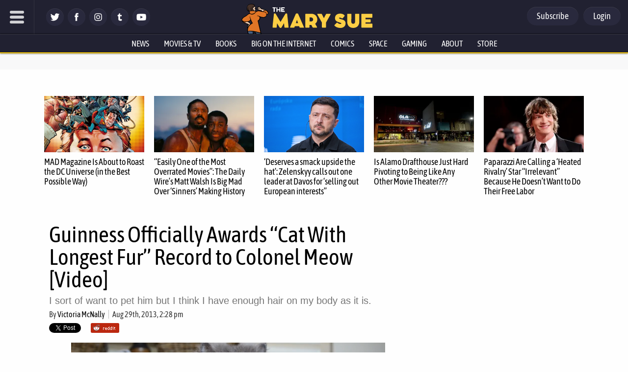

--- FILE ---
content_type: text/css
request_url: https://www.themarysue.com/wp-content/plugins/gamurs-wordpress-blocks/build/term-chips/style-index.css?ver=0.1.1
body_size: 2099
content:
body{--wp--custom--custom--article-tile--category--gap:var(--wp--custom--spacing--sm)}.wp-block-gamurs-term-chips{display:flex;flex-wrap:wrap;gap:var(--wp--custom--custom--article-tile--category--gap)}.wp-block-gamurs-term-chips>:not(.section-label){display:none}@media(min-width:1249px){.wp-block-gamurs-term-chips>:not(.section-label).show-desktop,.wp-block-gamurs-term-chips>:not(.section-label).show-desktop *,.wp-block-gamurs-term-chips>:not(.section-label).show-desktop+object,.wp-block-gamurs-term-chips>:not(.section-label).show-desktop+object *{display:inline}}@media(min-width:992px)and (max-width:1248px){.wp-block-gamurs-term-chips>:not(.section-label).show-laptop,.wp-block-gamurs-term-chips>:not(.section-label).show-laptop *,.wp-block-gamurs-term-chips>:not(.section-label).show-laptop+object,.wp-block-gamurs-term-chips>:not(.section-label).show-laptop+object *{display:inline}}@media(max-width:991px){.wp-block-gamurs-term-chips>:not(.section-label).show-mobile,.wp-block-gamurs-term-chips>:not(.section-label).show-mobile *,.wp-block-gamurs-term-chips>:not(.section-label).show-mobile+object,.wp-block-gamurs-term-chips>:not(.section-label).show-mobile+object *{display:inline}}@media(min-width:1249px){.wp-block-gamurs-term-chips.desktop\:color-minimal.chip-style-fill .wp-block-gamurs-term-chips__chip{background:var(--wp--custom--chip--primary--enabled--color-bg--minimal);color:var(--wp--custom--chip--primary--enabled--color-fg--minimal)}.wp-block-gamurs-term-chips.desktop\:color-minimal.chip-style-fill .wp-block-gamurs-term-chips__chip:hover{background:var(--wp--custom--chip--primary--hover--color-bg--minimal);color:var(--wp--custom--chip--primary--hover--color-fg--minimal)}.wp-block-gamurs-term-chips.desktop\:color-minimal.chip-style-fill .wp-block-gamurs-term-chips__chip:active{background:var(--wp--custom--chip--primary--selected--color-bg--minimal);color:var(--wp--custom--chip--primary--selected--color-fg--minimal)}.wp-block-gamurs-term-chips.desktop\:color-minimal.chip-style-outline .wp-block-gamurs-term-chips__chip{border:calc(1px*var(--wp--custom--chip--secondary--enabled--container-border--minimal--width)) var(--wp--custom--chip--secondary--enabled--container-border--minimal--style) var(--wp--custom--chip--secondary--enabled--container-border--minimal--color);color:var(--wp--custom--chip--secondary--enabled--color-fg--minimal)}.wp-block-gamurs-term-chips.desktop\:color-minimal.chip-style-outline .wp-block-gamurs-term-chips__chip:hover{border:calc(1px*var(--wp--custom--chip--secondary--hover--container-border--minimal--width)) var(--wp--custom--chip--secondary--hover--container-border--minimal--style) var(--wp--custom--chip--secondary--hover--container-border--minimal--color);color:var(--wp--custom--chip--secondary--hover--color-fg--minimal)}.wp-block-gamurs-term-chips.desktop\:color-minimal.chip-style-outline .wp-block-gamurs-term-chips__chip:active{border:calc(1px*var(--wp--custom--chip--secondary--selected--container-border--minimal--width)) var(--wp--custom--chip--secondary--selected--container-border--minimal--style) var(--wp--custom--chip--secondary--selected--container-border--minimal--color);color:var(--wp--custom--chip--secondary--selected--color-fg--minimal)}.wp-block-gamurs-term-chips.desktop\:color-minimal.chip-style-text .wp-block-gamurs-term-chips__chip{color:var(--wp--custom--chip--tertiary--enabled--color-fg--minimal)}.wp-block-gamurs-term-chips.desktop\:color-minimal.chip-style-text .wp-block-gamurs-term-chips__chip:hover{color:var(--wp--custom--chip--tertiary--hover--color-fg--minimal)}.wp-block-gamurs-term-chips.desktop\:color-minimal.chip-style-text .wp-block-gamurs-term-chips__chip:active{color:var(--wp--custom--chip--tertiary--selected--color-fg--minimal)}.wp-block-gamurs-term-chips.desktop\:color-subtle.chip-style-fill .wp-block-gamurs-term-chips__chip{background:var(--wp--custom--chip--primary--enabled--color-bg--subtle);color:var(--wp--custom--chip--primary--enabled--color-fg--subtle)}.wp-block-gamurs-term-chips.desktop\:color-subtle.chip-style-fill .wp-block-gamurs-term-chips__chip:hover{background:var(--wp--custom--chip--primary--hover--color-bg--subtle);color:var(--wp--custom--chip--primary--hover--color-fg--subtle)}.wp-block-gamurs-term-chips.desktop\:color-subtle.chip-style-fill .wp-block-gamurs-term-chips__chip:active{background:var(--wp--custom--chip--primary--selected--color-bg--subtle);color:var(--wp--custom--chip--primary--selected--color-fg--subtle)}.wp-block-gamurs-term-chips.desktop\:color-subtle.chip-style-outline .wp-block-gamurs-term-chips__chip{border:calc(1px*var(--wp--custom--chip--secondary--enabled--container-border--subtle--width)) var(--wp--custom--chip--secondary--enabled--container-border--subtle--style) var(--wp--custom--chip--secondary--enabled--container-border--subtle--color);color:var(--wp--custom--chip--secondary--enabled--color-fg--subtle)}.wp-block-gamurs-term-chips.desktop\:color-subtle.chip-style-outline .wp-block-gamurs-term-chips__chip:hover{border:calc(1px*var(--wp--custom--chip--secondary--hover--container-border--subtle--width)) var(--wp--custom--chip--secondary--hover--container-border--subtle--style) var(--wp--custom--chip--secondary--hover--container-border--subtle--color);color:var(--wp--custom--chip--secondary--hover--color-fg--subtle)}.wp-block-gamurs-term-chips.desktop\:color-subtle.chip-style-outline .wp-block-gamurs-term-chips__chip:active{border:calc(1px*var(--wp--custom--chip--secondary--selected--container-border--subtle--width)) var(--wp--custom--chip--secondary--selected--container-border--subtle--style) var(--wp--custom--chip--secondary--selected--container-border--subtle--color);color:var(--wp--custom--chip--secondary--selected--color-fg--subtle)}.wp-block-gamurs-term-chips.desktop\:color-subtle.chip-style-text .wp-block-gamurs-term-chips__chip{color:var(--wp--custom--chip--tertiary--enabled--color-fg--subtle)}.wp-block-gamurs-term-chips.desktop\:color-subtle.chip-style-text .wp-block-gamurs-term-chips__chip:hover{color:var(--wp--custom--chip--tertiary--hover--color-fg--subtle)}.wp-block-gamurs-term-chips.desktop\:color-subtle.chip-style-text .wp-block-gamurs-term-chips__chip:active{color:var(--wp--custom--chip--tertiary--selected--color-fg--subtle)}.wp-block-gamurs-term-chips.desktop\:color-bold.chip-style-fill .wp-block-gamurs-term-chips__chip{background:var(--wp--custom--chip--primary--enabled--color-bg--bold);color:var(--wp--custom--chip--primary--enabled--color-fg--bold)}.wp-block-gamurs-term-chips.desktop\:color-bold.chip-style-fill .wp-block-gamurs-term-chips__chip:hover{background:var(--wp--custom--chip--primary--hover--color-bg--bold);color:var(--wp--custom--chip--primary--hover--color-fg--bold)}.wp-block-gamurs-term-chips.desktop\:color-bold.chip-style-fill .wp-block-gamurs-term-chips__chip:active{background:var(--wp--custom--chip--primary--selected--color-bg--bold);color:var(--wp--custom--chip--primary--selected--color-fg--bold)}.wp-block-gamurs-term-chips.desktop\:color-bold.chip-style-outline .wp-block-gamurs-term-chips__chip{border:calc(1px*var(--wp--custom--chip--secondary--enabled--container-border--bold--width)) var(--wp--custom--chip--secondary--enabled--container-border--bold--style) var(--wp--custom--chip--secondary--enabled--container-border--bold--color);color:var(--wp--custom--chip--secondary--enabled--color-fg--bold)}.wp-block-gamurs-term-chips.desktop\:color-bold.chip-style-outline .wp-block-gamurs-term-chips__chip:hover{border:calc(1px*var(--wp--custom--chip--secondary--hover--container-border--bold--width)) var(--wp--custom--chip--secondary--hover--container-border--bold--style) var(--wp--custom--chip--secondary--hover--container-border--bold--color);color:var(--wp--custom--chip--secondary--hover--color-fg--bold)}.wp-block-gamurs-term-chips.desktop\:color-bold.chip-style-outline .wp-block-gamurs-term-chips__chip:active{border:calc(1px*var(--wp--custom--chip--secondary--selected--container-border--bold--width)) var(--wp--custom--chip--secondary--selected--container-border--bold--style) var(--wp--custom--chip--secondary--selected--container-border--bold--color);color:var(--wp--custom--chip--secondary--selected--color-fg--bold)}.wp-block-gamurs-term-chips.desktop\:color-bold.chip-style-text .wp-block-gamurs-term-chips__chip{color:var(--wp--custom--chip--tertiary--enabled--color-fg--bold)}.wp-block-gamurs-term-chips.desktop\:color-bold.chip-style-text .wp-block-gamurs-term-chips__chip:hover{color:var(--wp--custom--chip--tertiary--hover--color-fg--bold)}.wp-block-gamurs-term-chips.desktop\:color-bold.chip-style-text .wp-block-gamurs-term-chips__chip:active{color:var(--wp--custom--chip--tertiary--selected--color-fg--bold)}.wp-block-gamurs-term-chips.desktop\:color-strong.chip-style-fill .wp-block-gamurs-term-chips__chip{background:var(--wp--custom--chip--primary--enabled--color-bg--strong);color:var(--wp--custom--chip--primary--enabled--color-fg--strong)}.wp-block-gamurs-term-chips.desktop\:color-strong.chip-style-fill .wp-block-gamurs-term-chips__chip:hover{background:var(--wp--custom--chip--primary--hover--color-bg--strong);color:var(--wp--custom--chip--primary--hover--color-fg--strong)}.wp-block-gamurs-term-chips.desktop\:color-strong.chip-style-fill .wp-block-gamurs-term-chips__chip:active{background:var(--wp--custom--chip--primary--selected--color-bg--strong);color:var(--wp--custom--chip--primary--selected--color-fg--strong)}.wp-block-gamurs-term-chips.desktop\:color-strong.chip-style-outline .wp-block-gamurs-term-chips__chip{border:calc(1px*var(--wp--custom--chip--secondary--enabled--container-border--strong--width)) var(--wp--custom--chip--secondary--enabled--container-border--strong--style) var(--wp--custom--chip--secondary--enabled--container-border--strong--color);color:var(--wp--custom--chip--secondary--enabled--color-fg--strong)}.wp-block-gamurs-term-chips.desktop\:color-strong.chip-style-outline .wp-block-gamurs-term-chips__chip:hover{border:calc(1px*var(--wp--custom--chip--secondary--hover--container-border--strong--width)) var(--wp--custom--chip--secondary--hover--container-border--strong--style) var(--wp--custom--chip--secondary--hover--container-border--strong--color);color:var(--wp--custom--chip--secondary--hover--color-fg--strong)}.wp-block-gamurs-term-chips.desktop\:color-strong.chip-style-outline .wp-block-gamurs-term-chips__chip:active{border:calc(1px*var(--wp--custom--chip--secondary--selected--container-border--strong--width)) var(--wp--custom--chip--secondary--selected--container-border--strong--style) var(--wp--custom--chip--secondary--selected--container-border--strong--color);color:var(--wp--custom--chip--secondary--selected--color-fg--strong)}.wp-block-gamurs-term-chips.desktop\:color-strong.chip-style-text .wp-block-gamurs-term-chips__chip{color:var(--wp--custom--chip--tertiary--enabled--color-fg--strong)}.wp-block-gamurs-term-chips.desktop\:color-strong.chip-style-text .wp-block-gamurs-term-chips__chip:hover{color:var(--wp--custom--chip--tertiary--hover--color-fg--strong)}.wp-block-gamurs-term-chips.desktop\:color-strong.chip-style-text .wp-block-gamurs-term-chips__chip:active{color:var(--wp--custom--chip--tertiary--selected--color-fg--strong)}.wp-block-gamurs-term-chips.desktop\:color-sponsored.chip-style-fill .wp-block-gamurs-term-chips__chip{background:var(--wp--custom--chip--primary--enabled--color-bg--sponsored);color:var(--wp--custom--chip--primary--enabled--color-fg--sponsored)}.wp-block-gamurs-term-chips.desktop\:color-sponsored.chip-style-fill .wp-block-gamurs-term-chips__chip:hover{background:var(--wp--custom--chip--primary--hover--color-bg--sponsored);color:var(--wp--custom--chip--primary--hover--color-fg--sponsored)}.wp-block-gamurs-term-chips.desktop\:color-sponsored.chip-style-fill .wp-block-gamurs-term-chips__chip:active{background:var(--wp--custom--chip--primary--selected--color-bg--sponsored);color:var(--wp--custom--chip--primary--selected--color-fg--sponsored)}.wp-block-gamurs-term-chips.desktop\:color-sponsored.chip-style-outline .wp-block-gamurs-term-chips__chip{border:calc(1px*var(--wp--custom--chip--secondary--enabled--container-border--sponsored--width)) var(--wp--custom--chip--secondary--enabled--container-border--sponsored--style) var(--wp--custom--chip--secondary--enabled--container-border--sponsored--color);color:var(--wp--custom--chip--secondary--enabled--color-fg--sponsored)}.wp-block-gamurs-term-chips.desktop\:color-sponsored.chip-style-outline .wp-block-gamurs-term-chips__chip:hover{border:calc(1px*var(--wp--custom--chip--secondary--hover--container-border--sponsored--width)) var(--wp--custom--chip--secondary--hover--container-border--sponsored--style) var(--wp--custom--chip--secondary--hover--container-border--sponsored--color);color:var(--wp--custom--chip--secondary--hover--color-fg--sponsored)}.wp-block-gamurs-term-chips.desktop\:color-sponsored.chip-style-outline .wp-block-gamurs-term-chips__chip:active{border:calc(1px*var(--wp--custom--chip--secondary--selected--container-border--sponsored--width)) var(--wp--custom--chip--secondary--selected--container-border--sponsored--style) var(--wp--custom--chip--secondary--selected--container-border--sponsored--color);color:var(--wp--custom--chip--secondary--selected--color-fg--sponsored)}.wp-block-gamurs-term-chips.desktop\:color-sponsored.chip-style-text .wp-block-gamurs-term-chips__chip{color:var(--wp--custom--chip--tertiary--enabled--color-fg--sponsored)}.wp-block-gamurs-term-chips.desktop\:color-sponsored.chip-style-text .wp-block-gamurs-term-chips__chip:hover{color:var(--wp--custom--chip--tertiary--hover--color-fg--sponsored)}.wp-block-gamurs-term-chips.desktop\:color-sponsored.chip-style-text .wp-block-gamurs-term-chips__chip:active{color:var(--wp--custom--chip--tertiary--selected--color-fg--sponsored)}}@media(min-width:992px)and (max-width:1248px){.wp-block-gamurs-term-chips.laptop\:color-minimal.chip-style-fill .wp-block-gamurs-term-chips__chip{background:var(--wp--custom--chip--primary--enabled--color-bg--minimal);color:var(--wp--custom--chip--primary--enabled--color-fg--minimal)}.wp-block-gamurs-term-chips.laptop\:color-minimal.chip-style-fill .wp-block-gamurs-term-chips__chip:hover{background:var(--wp--custom--chip--primary--hover--color-bg--minimal);color:var(--wp--custom--chip--primary--hover--color-fg--minimal)}.wp-block-gamurs-term-chips.laptop\:color-minimal.chip-style-fill .wp-block-gamurs-term-chips__chip:active{background:var(--wp--custom--chip--primary--selected--color-bg--minimal);color:var(--wp--custom--chip--primary--selected--color-fg--minimal)}.wp-block-gamurs-term-chips.laptop\:color-minimal.chip-style-outline .wp-block-gamurs-term-chips__chip{border:calc(1px*var(--wp--custom--chip--secondary--enabled--container-border--minimal--width)) var(--wp--custom--chip--secondary--enabled--container-border--minimal--style) var(--wp--custom--chip--secondary--enabled--container-border--minimal--color);color:var(--wp--custom--chip--secondary--enabled--color-fg--minimal)}.wp-block-gamurs-term-chips.laptop\:color-minimal.chip-style-outline .wp-block-gamurs-term-chips__chip:hover{border:calc(1px*var(--wp--custom--chip--secondary--hover--container-border--minimal--width)) var(--wp--custom--chip--secondary--hover--container-border--minimal--style) var(--wp--custom--chip--secondary--hover--container-border--minimal--color);color:var(--wp--custom--chip--secondary--hover--color-fg--minimal)}.wp-block-gamurs-term-chips.laptop\:color-minimal.chip-style-outline .wp-block-gamurs-term-chips__chip:active{border:calc(1px*var(--wp--custom--chip--secondary--selected--container-border--minimal--width)) var(--wp--custom--chip--secondary--selected--container-border--minimal--style) var(--wp--custom--chip--secondary--selected--container-border--minimal--color);color:var(--wp--custom--chip--secondary--selected--color-fg--minimal)}.wp-block-gamurs-term-chips.laptop\:color-minimal.chip-style-text .wp-block-gamurs-term-chips__chip{color:var(--wp--custom--chip--tertiary--enabled--color-fg--minimal)}.wp-block-gamurs-term-chips.laptop\:color-minimal.chip-style-text .wp-block-gamurs-term-chips__chip:hover{color:var(--wp--custom--chip--tertiary--hover--color-fg--minimal)}.wp-block-gamurs-term-chips.laptop\:color-minimal.chip-style-text .wp-block-gamurs-term-chips__chip:active{color:var(--wp--custom--chip--tertiary--selected--color-fg--minimal)}.wp-block-gamurs-term-chips.laptop\:color-subtle.chip-style-fill .wp-block-gamurs-term-chips__chip{background:var(--wp--custom--chip--primary--enabled--color-bg--subtle);color:var(--wp--custom--chip--primary--enabled--color-fg--subtle)}.wp-block-gamurs-term-chips.laptop\:color-subtle.chip-style-fill .wp-block-gamurs-term-chips__chip:hover{background:var(--wp--custom--chip--primary--hover--color-bg--subtle);color:var(--wp--custom--chip--primary--hover--color-fg--subtle)}.wp-block-gamurs-term-chips.laptop\:color-subtle.chip-style-fill .wp-block-gamurs-term-chips__chip:active{background:var(--wp--custom--chip--primary--selected--color-bg--subtle);color:var(--wp--custom--chip--primary--selected--color-fg--subtle)}.wp-block-gamurs-term-chips.laptop\:color-subtle.chip-style-outline .wp-block-gamurs-term-chips__chip{border:calc(1px*var(--wp--custom--chip--secondary--enabled--container-border--subtle--width)) var(--wp--custom--chip--secondary--enabled--container-border--subtle--style) var(--wp--custom--chip--secondary--enabled--container-border--subtle--color);color:var(--wp--custom--chip--secondary--enabled--color-fg--subtle)}.wp-block-gamurs-term-chips.laptop\:color-subtle.chip-style-outline .wp-block-gamurs-term-chips__chip:hover{border:calc(1px*var(--wp--custom--chip--secondary--hover--container-border--subtle--width)) var(--wp--custom--chip--secondary--hover--container-border--subtle--style) var(--wp--custom--chip--secondary--hover--container-border--subtle--color);color:var(--wp--custom--chip--secondary--hover--color-fg--subtle)}.wp-block-gamurs-term-chips.laptop\:color-subtle.chip-style-outline .wp-block-gamurs-term-chips__chip:active{border:calc(1px*var(--wp--custom--chip--secondary--selected--container-border--subtle--width)) var(--wp--custom--chip--secondary--selected--container-border--subtle--style) var(--wp--custom--chip--secondary--selected--container-border--subtle--color);color:var(--wp--custom--chip--secondary--selected--color-fg--subtle)}.wp-block-gamurs-term-chips.laptop\:color-subtle.chip-style-text .wp-block-gamurs-term-chips__chip{color:var(--wp--custom--chip--tertiary--enabled--color-fg--subtle)}.wp-block-gamurs-term-chips.laptop\:color-subtle.chip-style-text .wp-block-gamurs-term-chips__chip:hover{color:var(--wp--custom--chip--tertiary--hover--color-fg--subtle)}.wp-block-gamurs-term-chips.laptop\:color-subtle.chip-style-text .wp-block-gamurs-term-chips__chip:active{color:var(--wp--custom--chip--tertiary--selected--color-fg--subtle)}.wp-block-gamurs-term-chips.laptop\:color-bold.chip-style-fill .wp-block-gamurs-term-chips__chip{background:var(--wp--custom--chip--primary--enabled--color-bg--bold);color:var(--wp--custom--chip--primary--enabled--color-fg--bold)}.wp-block-gamurs-term-chips.laptop\:color-bold.chip-style-fill .wp-block-gamurs-term-chips__chip:hover{background:var(--wp--custom--chip--primary--hover--color-bg--bold);color:var(--wp--custom--chip--primary--hover--color-fg--bold)}.wp-block-gamurs-term-chips.laptop\:color-bold.chip-style-fill .wp-block-gamurs-term-chips__chip:active{background:var(--wp--custom--chip--primary--selected--color-bg--bold);color:var(--wp--custom--chip--primary--selected--color-fg--bold)}.wp-block-gamurs-term-chips.laptop\:color-bold.chip-style-outline .wp-block-gamurs-term-chips__chip{border:calc(1px*var(--wp--custom--chip--secondary--enabled--container-border--bold--width)) var(--wp--custom--chip--secondary--enabled--container-border--bold--style) var(--wp--custom--chip--secondary--enabled--container-border--bold--color);color:var(--wp--custom--chip--secondary--enabled--color-fg--bold)}.wp-block-gamurs-term-chips.laptop\:color-bold.chip-style-outline .wp-block-gamurs-term-chips__chip:hover{border:calc(1px*var(--wp--custom--chip--secondary--hover--container-border--bold--width)) var(--wp--custom--chip--secondary--hover--container-border--bold--style) var(--wp--custom--chip--secondary--hover--container-border--bold--color);color:var(--wp--custom--chip--secondary--hover--color-fg--bold)}.wp-block-gamurs-term-chips.laptop\:color-bold.chip-style-outline .wp-block-gamurs-term-chips__chip:active{border:calc(1px*var(--wp--custom--chip--secondary--selected--container-border--bold--width)) var(--wp--custom--chip--secondary--selected--container-border--bold--style) var(--wp--custom--chip--secondary--selected--container-border--bold--color);color:var(--wp--custom--chip--secondary--selected--color-fg--bold)}.wp-block-gamurs-term-chips.laptop\:color-bold.chip-style-text .wp-block-gamurs-term-chips__chip{color:var(--wp--custom--chip--tertiary--enabled--color-fg--bold)}.wp-block-gamurs-term-chips.laptop\:color-bold.chip-style-text .wp-block-gamurs-term-chips__chip:hover{color:var(--wp--custom--chip--tertiary--hover--color-fg--bold)}.wp-block-gamurs-term-chips.laptop\:color-bold.chip-style-text .wp-block-gamurs-term-chips__chip:active{color:var(--wp--custom--chip--tertiary--selected--color-fg--bold)}.wp-block-gamurs-term-chips.laptop\:color-strong.chip-style-fill .wp-block-gamurs-term-chips__chip{background:var(--wp--custom--chip--primary--enabled--color-bg--strong);color:var(--wp--custom--chip--primary--enabled--color-fg--strong)}.wp-block-gamurs-term-chips.laptop\:color-strong.chip-style-fill .wp-block-gamurs-term-chips__chip:hover{background:var(--wp--custom--chip--primary--hover--color-bg--strong);color:var(--wp--custom--chip--primary--hover--color-fg--strong)}.wp-block-gamurs-term-chips.laptop\:color-strong.chip-style-fill .wp-block-gamurs-term-chips__chip:active{background:var(--wp--custom--chip--primary--selected--color-bg--strong);color:var(--wp--custom--chip--primary--selected--color-fg--strong)}.wp-block-gamurs-term-chips.laptop\:color-strong.chip-style-outline .wp-block-gamurs-term-chips__chip{border:calc(1px*var(--wp--custom--chip--secondary--enabled--container-border--strong--width)) var(--wp--custom--chip--secondary--enabled--container-border--strong--style) var(--wp--custom--chip--secondary--enabled--container-border--strong--color);color:var(--wp--custom--chip--secondary--enabled--color-fg--strong)}.wp-block-gamurs-term-chips.laptop\:color-strong.chip-style-outline .wp-block-gamurs-term-chips__chip:hover{border:calc(1px*var(--wp--custom--chip--secondary--hover--container-border--strong--width)) var(--wp--custom--chip--secondary--hover--container-border--strong--style) var(--wp--custom--chip--secondary--hover--container-border--strong--color);color:var(--wp--custom--chip--secondary--hover--color-fg--strong)}.wp-block-gamurs-term-chips.laptop\:color-strong.chip-style-outline .wp-block-gamurs-term-chips__chip:active{border:calc(1px*var(--wp--custom--chip--secondary--selected--container-border--strong--width)) var(--wp--custom--chip--secondary--selected--container-border--strong--style) var(--wp--custom--chip--secondary--selected--container-border--strong--color);color:var(--wp--custom--chip--secondary--selected--color-fg--strong)}.wp-block-gamurs-term-chips.laptop\:color-strong.chip-style-text .wp-block-gamurs-term-chips__chip{color:var(--wp--custom--chip--tertiary--enabled--color-fg--strong)}.wp-block-gamurs-term-chips.laptop\:color-strong.chip-style-text .wp-block-gamurs-term-chips__chip:hover{color:var(--wp--custom--chip--tertiary--hover--color-fg--strong)}.wp-block-gamurs-term-chips.laptop\:color-strong.chip-style-text .wp-block-gamurs-term-chips__chip:active{color:var(--wp--custom--chip--tertiary--selected--color-fg--strong)}.wp-block-gamurs-term-chips.laptop\:color-sponsored.chip-style-fill .wp-block-gamurs-term-chips__chip{background:var(--wp--custom--chip--primary--enabled--color-bg--sponsored);color:var(--wp--custom--chip--primary--enabled--color-fg--sponsored)}.wp-block-gamurs-term-chips.laptop\:color-sponsored.chip-style-fill .wp-block-gamurs-term-chips__chip:hover{background:var(--wp--custom--chip--primary--hover--color-bg--sponsored);color:var(--wp--custom--chip--primary--hover--color-fg--sponsored)}.wp-block-gamurs-term-chips.laptop\:color-sponsored.chip-style-fill .wp-block-gamurs-term-chips__chip:active{background:var(--wp--custom--chip--primary--selected--color-bg--sponsored);color:var(--wp--custom--chip--primary--selected--color-fg--sponsored)}.wp-block-gamurs-term-chips.laptop\:color-sponsored.chip-style-outline .wp-block-gamurs-term-chips__chip{border:calc(1px*var(--wp--custom--chip--secondary--enabled--container-border--sponsored--width)) var(--wp--custom--chip--secondary--enabled--container-border--sponsored--style) var(--wp--custom--chip--secondary--enabled--container-border--sponsored--color);color:var(--wp--custom--chip--secondary--enabled--color-fg--sponsored)}.wp-block-gamurs-term-chips.laptop\:color-sponsored.chip-style-outline .wp-block-gamurs-term-chips__chip:hover{border:calc(1px*var(--wp--custom--chip--secondary--hover--container-border--sponsored--width)) var(--wp--custom--chip--secondary--hover--container-border--sponsored--style) var(--wp--custom--chip--secondary--hover--container-border--sponsored--color);color:var(--wp--custom--chip--secondary--hover--color-fg--sponsored)}.wp-block-gamurs-term-chips.laptop\:color-sponsored.chip-style-outline .wp-block-gamurs-term-chips__chip:active{border:calc(1px*var(--wp--custom--chip--secondary--selected--container-border--sponsored--width)) var(--wp--custom--chip--secondary--selected--container-border--sponsored--style) var(--wp--custom--chip--secondary--selected--container-border--sponsored--color);color:var(--wp--custom--chip--secondary--selected--color-fg--sponsored)}.wp-block-gamurs-term-chips.laptop\:color-sponsored.chip-style-text .wp-block-gamurs-term-chips__chip{color:var(--wp--custom--chip--tertiary--enabled--color-fg--sponsored)}.wp-block-gamurs-term-chips.laptop\:color-sponsored.chip-style-text .wp-block-gamurs-term-chips__chip:hover{color:var(--wp--custom--chip--tertiary--hover--color-fg--sponsored)}.wp-block-gamurs-term-chips.laptop\:color-sponsored.chip-style-text .wp-block-gamurs-term-chips__chip:active{color:var(--wp--custom--chip--tertiary--selected--color-fg--sponsored)}}@media(max-width:991px){.wp-block-gamurs-term-chips.mobile\:color-minimal.chip-style-fill .wp-block-gamurs-term-chips__chip{background:var(--wp--custom--chip--primary--enabled--color-bg--minimal);color:var(--wp--custom--chip--primary--enabled--color-fg--minimal)}.wp-block-gamurs-term-chips.mobile\:color-minimal.chip-style-fill .wp-block-gamurs-term-chips__chip:hover{background:var(--wp--custom--chip--primary--hover--color-bg--minimal);color:var(--wp--custom--chip--primary--hover--color-fg--minimal)}.wp-block-gamurs-term-chips.mobile\:color-minimal.chip-style-fill .wp-block-gamurs-term-chips__chip:active{background:var(--wp--custom--chip--primary--selected--color-bg--minimal);color:var(--wp--custom--chip--primary--selected--color-fg--minimal)}.wp-block-gamurs-term-chips.mobile\:color-minimal.chip-style-outline .wp-block-gamurs-term-chips__chip{border:calc(1px*var(--wp--custom--chip--secondary--enabled--container-border--minimal--width)) var(--wp--custom--chip--secondary--enabled--container-border--minimal--style) var(--wp--custom--chip--secondary--enabled--container-border--minimal--color);color:var(--wp--custom--chip--secondary--enabled--color-fg--minimal)}.wp-block-gamurs-term-chips.mobile\:color-minimal.chip-style-outline .wp-block-gamurs-term-chips__chip:hover{border:calc(1px*var(--wp--custom--chip--secondary--hover--container-border--minimal--width)) var(--wp--custom--chip--secondary--hover--container-border--minimal--style) var(--wp--custom--chip--secondary--hover--container-border--minimal--color);color:var(--wp--custom--chip--secondary--hover--color-fg--minimal)}.wp-block-gamurs-term-chips.mobile\:color-minimal.chip-style-outline .wp-block-gamurs-term-chips__chip:active{border:calc(1px*var(--wp--custom--chip--secondary--selected--container-border--minimal--width)) var(--wp--custom--chip--secondary--selected--container-border--minimal--style) var(--wp--custom--chip--secondary--selected--container-border--minimal--color);color:var(--wp--custom--chip--secondary--selected--color-fg--minimal)}.wp-block-gamurs-term-chips.mobile\:color-minimal.chip-style-text .wp-block-gamurs-term-chips__chip{color:var(--wp--custom--chip--tertiary--enabled--color-fg--minimal)}.wp-block-gamurs-term-chips.mobile\:color-minimal.chip-style-text .wp-block-gamurs-term-chips__chip:hover{color:var(--wp--custom--chip--tertiary--hover--color-fg--minimal)}.wp-block-gamurs-term-chips.mobile\:color-minimal.chip-style-text .wp-block-gamurs-term-chips__chip:active{color:var(--wp--custom--chip--tertiary--selected--color-fg--minimal)}.wp-block-gamurs-term-chips.mobile\:color-subtle.chip-style-fill .wp-block-gamurs-term-chips__chip{background:var(--wp--custom--chip--primary--enabled--color-bg--subtle);color:var(--wp--custom--chip--primary--enabled--color-fg--subtle)}.wp-block-gamurs-term-chips.mobile\:color-subtle.chip-style-fill .wp-block-gamurs-term-chips__chip:hover{background:var(--wp--custom--chip--primary--hover--color-bg--subtle);color:var(--wp--custom--chip--primary--hover--color-fg--subtle)}.wp-block-gamurs-term-chips.mobile\:color-subtle.chip-style-fill .wp-block-gamurs-term-chips__chip:active{background:var(--wp--custom--chip--primary--selected--color-bg--subtle);color:var(--wp--custom--chip--primary--selected--color-fg--subtle)}.wp-block-gamurs-term-chips.mobile\:color-subtle.chip-style-outline .wp-block-gamurs-term-chips__chip{border:calc(1px*var(--wp--custom--chip--secondary--enabled--container-border--subtle--width)) var(--wp--custom--chip--secondary--enabled--container-border--subtle--style) var(--wp--custom--chip--secondary--enabled--container-border--subtle--color);color:var(--wp--custom--chip--secondary--enabled--color-fg--subtle)}.wp-block-gamurs-term-chips.mobile\:color-subtle.chip-style-outline .wp-block-gamurs-term-chips__chip:hover{border:calc(1px*var(--wp--custom--chip--secondary--hover--container-border--subtle--width)) var(--wp--custom--chip--secondary--hover--container-border--subtle--style) var(--wp--custom--chip--secondary--hover--container-border--subtle--color);color:var(--wp--custom--chip--secondary--hover--color-fg--subtle)}.wp-block-gamurs-term-chips.mobile\:color-subtle.chip-style-outline .wp-block-gamurs-term-chips__chip:active{border:calc(1px*var(--wp--custom--chip--secondary--selected--container-border--subtle--width)) var(--wp--custom--chip--secondary--selected--container-border--subtle--style) var(--wp--custom--chip--secondary--selected--container-border--subtle--color);color:var(--wp--custom--chip--secondary--selected--color-fg--subtle)}.wp-block-gamurs-term-chips.mobile\:color-subtle.chip-style-text .wp-block-gamurs-term-chips__chip{color:var(--wp--custom--chip--tertiary--enabled--color-fg--subtle)}.wp-block-gamurs-term-chips.mobile\:color-subtle.chip-style-text .wp-block-gamurs-term-chips__chip:hover{color:var(--wp--custom--chip--tertiary--hover--color-fg--subtle)}.wp-block-gamurs-term-chips.mobile\:color-subtle.chip-style-text .wp-block-gamurs-term-chips__chip:active{color:var(--wp--custom--chip--tertiary--selected--color-fg--subtle)}.wp-block-gamurs-term-chips.mobile\:color-bold.chip-style-fill .wp-block-gamurs-term-chips__chip{background:var(--wp--custom--chip--primary--enabled--color-bg--bold);color:var(--wp--custom--chip--primary--enabled--color-fg--bold)}.wp-block-gamurs-term-chips.mobile\:color-bold.chip-style-fill .wp-block-gamurs-term-chips__chip:hover{background:var(--wp--custom--chip--primary--hover--color-bg--bold);color:var(--wp--custom--chip--primary--hover--color-fg--bold)}.wp-block-gamurs-term-chips.mobile\:color-bold.chip-style-fill .wp-block-gamurs-term-chips__chip:active{background:var(--wp--custom--chip--primary--selected--color-bg--bold);color:var(--wp--custom--chip--primary--selected--color-fg--bold)}.wp-block-gamurs-term-chips.mobile\:color-bold.chip-style-outline .wp-block-gamurs-term-chips__chip{border:calc(1px*var(--wp--custom--chip--secondary--enabled--container-border--bold--width)) var(--wp--custom--chip--secondary--enabled--container-border--bold--style) var(--wp--custom--chip--secondary--enabled--container-border--bold--color);color:var(--wp--custom--chip--secondary--enabled--color-fg--bold)}.wp-block-gamurs-term-chips.mobile\:color-bold.chip-style-outline .wp-block-gamurs-term-chips__chip:hover{border:calc(1px*var(--wp--custom--chip--secondary--hover--container-border--bold--width)) var(--wp--custom--chip--secondary--hover--container-border--bold--style) var(--wp--custom--chip--secondary--hover--container-border--bold--color);color:var(--wp--custom--chip--secondary--hover--color-fg--bold)}.wp-block-gamurs-term-chips.mobile\:color-bold.chip-style-outline .wp-block-gamurs-term-chips__chip:active{border:calc(1px*var(--wp--custom--chip--secondary--selected--container-border--bold--width)) var(--wp--custom--chip--secondary--selected--container-border--bold--style) var(--wp--custom--chip--secondary--selected--container-border--bold--color);color:var(--wp--custom--chip--secondary--selected--color-fg--bold)}.wp-block-gamurs-term-chips.mobile\:color-bold.chip-style-text .wp-block-gamurs-term-chips__chip{color:var(--wp--custom--chip--tertiary--enabled--color-fg--bold)}.wp-block-gamurs-term-chips.mobile\:color-bold.chip-style-text .wp-block-gamurs-term-chips__chip:hover{color:var(--wp--custom--chip--tertiary--hover--color-fg--bold)}.wp-block-gamurs-term-chips.mobile\:color-bold.chip-style-text .wp-block-gamurs-term-chips__chip:active{color:var(--wp--custom--chip--tertiary--selected--color-fg--bold)}.wp-block-gamurs-term-chips.mobile\:color-strong.chip-style-fill .wp-block-gamurs-term-chips__chip{background:var(--wp--custom--chip--primary--enabled--color-bg--strong);color:var(--wp--custom--chip--primary--enabled--color-fg--strong)}.wp-block-gamurs-term-chips.mobile\:color-strong.chip-style-fill .wp-block-gamurs-term-chips__chip:hover{background:var(--wp--custom--chip--primary--hover--color-bg--strong);color:var(--wp--custom--chip--primary--hover--color-fg--strong)}.wp-block-gamurs-term-chips.mobile\:color-strong.chip-style-fill .wp-block-gamurs-term-chips__chip:active{background:var(--wp--custom--chip--primary--selected--color-bg--strong);color:var(--wp--custom--chip--primary--selected--color-fg--strong)}.wp-block-gamurs-term-chips.mobile\:color-strong.chip-style-outline .wp-block-gamurs-term-chips__chip{border:calc(1px*var(--wp--custom--chip--secondary--enabled--container-border--strong--width)) var(--wp--custom--chip--secondary--enabled--container-border--strong--style) var(--wp--custom--chip--secondary--enabled--container-border--strong--color);color:var(--wp--custom--chip--secondary--enabled--color-fg--strong)}.wp-block-gamurs-term-chips.mobile\:color-strong.chip-style-outline .wp-block-gamurs-term-chips__chip:hover{border:calc(1px*var(--wp--custom--chip--secondary--hover--container-border--strong--width)) var(--wp--custom--chip--secondary--hover--container-border--strong--style) var(--wp--custom--chip--secondary--hover--container-border--strong--color);color:var(--wp--custom--chip--secondary--hover--color-fg--strong)}.wp-block-gamurs-term-chips.mobile\:color-strong.chip-style-outline .wp-block-gamurs-term-chips__chip:active{border:calc(1px*var(--wp--custom--chip--secondary--selected--container-border--strong--width)) var(--wp--custom--chip--secondary--selected--container-border--strong--style) var(--wp--custom--chip--secondary--selected--container-border--strong--color);color:var(--wp--custom--chip--secondary--selected--color-fg--strong)}.wp-block-gamurs-term-chips.mobile\:color-strong.chip-style-text .wp-block-gamurs-term-chips__chip{color:var(--wp--custom--chip--tertiary--enabled--color-fg--strong)}.wp-block-gamurs-term-chips.mobile\:color-strong.chip-style-text .wp-block-gamurs-term-chips__chip:hover{color:var(--wp--custom--chip--tertiary--hover--color-fg--strong)}.wp-block-gamurs-term-chips.mobile\:color-strong.chip-style-text .wp-block-gamurs-term-chips__chip:active{color:var(--wp--custom--chip--tertiary--selected--color-fg--strong)}.wp-block-gamurs-term-chips.mobile\:color-sponsored.chip-style-fill .wp-block-gamurs-term-chips__chip{background:var(--wp--custom--chip--primary--enabled--color-bg--sponsored);color:var(--wp--custom--chip--primary--enabled--color-fg--sponsored)}.wp-block-gamurs-term-chips.mobile\:color-sponsored.chip-style-fill .wp-block-gamurs-term-chips__chip:hover{background:var(--wp--custom--chip--primary--hover--color-bg--sponsored);color:var(--wp--custom--chip--primary--hover--color-fg--sponsored)}.wp-block-gamurs-term-chips.mobile\:color-sponsored.chip-style-fill .wp-block-gamurs-term-chips__chip:active{background:var(--wp--custom--chip--primary--selected--color-bg--sponsored);color:var(--wp--custom--chip--primary--selected--color-fg--sponsored)}.wp-block-gamurs-term-chips.mobile\:color-sponsored.chip-style-outline .wp-block-gamurs-term-chips__chip{border:calc(1px*var(--wp--custom--chip--secondary--enabled--container-border--sponsored--width)) var(--wp--custom--chip--secondary--enabled--container-border--sponsored--style) var(--wp--custom--chip--secondary--enabled--container-border--sponsored--color);color:var(--wp--custom--chip--secondary--enabled--color-fg--sponsored)}.wp-block-gamurs-term-chips.mobile\:color-sponsored.chip-style-outline .wp-block-gamurs-term-chips__chip:hover{border:calc(1px*var(--wp--custom--chip--secondary--hover--container-border--sponsored--width)) var(--wp--custom--chip--secondary--hover--container-border--sponsored--style) var(--wp--custom--chip--secondary--hover--container-border--sponsored--color);color:var(--wp--custom--chip--secondary--hover--color-fg--sponsored)}.wp-block-gamurs-term-chips.mobile\:color-sponsored.chip-style-outline .wp-block-gamurs-term-chips__chip:active{border:calc(1px*var(--wp--custom--chip--secondary--selected--container-border--sponsored--width)) var(--wp--custom--chip--secondary--selected--container-border--sponsored--style) var(--wp--custom--chip--secondary--selected--container-border--sponsored--color);color:var(--wp--custom--chip--secondary--selected--color-fg--sponsored)}.wp-block-gamurs-term-chips.mobile\:color-sponsored.chip-style-text .wp-block-gamurs-term-chips__chip{color:var(--wp--custom--chip--tertiary--enabled--color-fg--sponsored)}.wp-block-gamurs-term-chips.mobile\:color-sponsored.chip-style-text .wp-block-gamurs-term-chips__chip:hover{color:var(--wp--custom--chip--tertiary--hover--color-fg--sponsored)}.wp-block-gamurs-term-chips.mobile\:color-sponsored.chip-style-text .wp-block-gamurs-term-chips__chip:active{color:var(--wp--custom--chip--tertiary--selected--color-fg--sponsored)}}.wp-block-gamurs-term-chips.chip-style-outline .wp-block-gamurs-term-chips__chip{background:var(--wp--custom--chip--secondary--color-bg)}.wp-block-gamurs-term-chips.chip-style-text .wp-block-gamurs-term-chips__chip{background:var(--wp--custom--chip--tertiary--color-bg)}.wp-block-gamurs-term-chips .wp-block-gamurs-term-chips__chip{-webkit-box-decoration-break:clone;box-decoration-break:clone}.wp-block-gamurs-term-chips .wp-block-gamurs-term-chips__chip span{vertical-align:bottom}.wp-block-gamurs-term-chips.chip-size-small .wp-block-gamurs-term-chips__chip span{font-family:var(--wp--custom--chip--type--sm--font-family);font-size:var(--wp--custom--chip--type--sm--font-size);font-weight:var(--wp--custom--chip--type--sm--font-weight);letter-spacing:var(--wp--custom--chip--type--sm--letter-spacing);line-height:var(--wp--custom--chip--type--sm--line-height);margin-bottom:var(--wp--custom--chip--type--sm--paragraph-spacing);-webkit-text-decoration:var(--wp--custom--chip--type--sm--text-decoration);text-decoration:var(--wp--custom--chip--type--sm--text-decoration);text-indent:var(--wp--custom--chip--type--sm--paragraph-indent);text-transform:var(--wp--custom--chip--type--sm--text-transform)}.wp-block-gamurs-term-chips.chip-size-small.chip-style-fill .wp-block-gamurs-term-chips__chip,.wp-block-gamurs-term-chips.chip-size-small.chip-style-outline .wp-block-gamurs-term-chips__chip{border-radius:calc(1px*var(--wp--custom--chip--container-style-container--sm--border-radius));padding:calc(1px*var(--wp--custom--chip--container-style-container--sm--padding-top)) calc(1px*var(--wp--custom--chip--container-style-container--sm--padding-right)) calc(1px*var(--wp--custom--chip--container-style-container--sm--padding-bottom)) calc(1px*var(--wp--custom--chip--container-style-container--sm--padding-left))}.wp-block-gamurs-term-chips.chip-size-small.chip-style-text{border-radius:calc(1px*var(--wp--custom--chip--text-style-container--sm--border-radius));padding:calc(1px*var(--wp--custom--chip--text-style-container--sm--padding-top)) calc(1px*var(--wp--custom--chip--text-style-container--sm--padding-right)) calc(1px*var(--wp--custom--chip--text-style-container--sm--padding-bottom)) calc(1px*var(--wp--custom--chip--text-style-container--sm--padding-left))}.wp-block-gamurs-term-chips.chip-size-small:not(.chip-style-text) .wp-block-gamurs-term-chips__chip-wrapper,.wp-block-gamurs-term-chips.chip-size-small:not(.chip-style-text) object{line-height:calc(var(--wp--custom--chip--type--sm--line-height) + 1px*var(--wp--custom--chip--container-style-container--sm--padding-top) + 1px*var(--wp--custom--chip--container-style-container--sm--padding-bottom))}.wp-block-gamurs-term-chips.chip-size-small:not(.chip-style-text) .wp-block-gamurs-term-chips__chip-wrapper .wp-block-gamurs-term-chips__chip span,.wp-block-gamurs-term-chips.chip-size-small:not(.chip-style-text) .wp-block-gamurs-term-chips__chip-wrapper a,.wp-block-gamurs-term-chips.chip-size-small:not(.chip-style-text) .wp-block-gamurs-term-chips__chip-wrapper span,.wp-block-gamurs-term-chips.chip-size-small:not(.chip-style-text) object .wp-block-gamurs-term-chips__chip span,.wp-block-gamurs-term-chips.chip-size-small:not(.chip-style-text) object a,.wp-block-gamurs-term-chips.chip-size-small:not(.chip-style-text) object span{line-height:calc(var(--wp--custom--chip--type--sm--line-height) + 1px*var(--wp--custom--chip--container-style-container--sm--padding-top) + 1px*var(--wp--custom--chip--container-style-container--sm--padding-bottom) + var(--wp--custom--chip--height--sm))}.wp-block-gamurs-term-chips.chip-size-small.chip-style-text .wp-block-gamurs-term-chips__chip-wrapper,.wp-block-gamurs-term-chips.chip-size-small.chip-style-text object{line-height:calc(var(--wp--custom--chip--type--sm--line-height))}.wp-block-gamurs-term-chips.chip-size-large .wp-block-gamurs-term-chips__chip span{font-family:var(--wp--custom--chip--type--lg--font-family);font-size:var(--wp--custom--chip--type--lg--font-size);font-weight:var(--wp--custom--chip--type--lg--font-weight);letter-spacing:var(--wp--custom--chip--type--lg--letter-spacing);line-height:var(--wp--custom--chip--type--lg--line-height);margin-bottom:var(--wp--custom--chip--type--lg--paragraph-spacing);-webkit-text-decoration:var(--wp--custom--chip--type--lg--text-decoration);text-decoration:var(--wp--custom--chip--type--lg--text-decoration);text-indent:var(--wp--custom--chip--type--lg--paragraph-indent);text-transform:var(--wp--custom--chip--type--lg--text-transform)}.wp-block-gamurs-term-chips.chip-size-large.chip-style-fill .wp-block-gamurs-term-chips__chip,.wp-block-gamurs-term-chips.chip-size-large.chip-style-outline .wp-block-gamurs-term-chips__chip{border-radius:calc(1px*var(--wp--custom--chip--container-style-container--lg--border-radius));padding:calc(1px*var(--wp--custom--chip--container-style-container--lg--padding-top)) calc(1px*var(--wp--custom--chip--container-style-container--lg--padding-right)) calc(1px*var(--wp--custom--chip--container-style-container--lg--padding-bottom)) calc(1px*var(--wp--custom--chip--container-style-container--lg--padding-left))}.wp-block-gamurs-term-chips.chip-size-large.chip-style-text{border-radius:calc(1px*var(--wp--custom--chip--text-style-container--lg--border-radius));padding:calc(1px*var(--wp--custom--chip--text-style-container--lg--padding-top)) calc(1px*var(--wp--custom--chip--text-style-container--lg--padding-right)) calc(1px*var(--wp--custom--chip--text-style-container--lg--padding-bottom)) calc(1px*var(--wp--custom--chip--text-style-container--lg--padding-left))}.wp-block-gamurs-term-chips.chip-size-large:not(.chip-style-text) .wp-block-gamurs-term-chips__chip-wrapper,.wp-block-gamurs-term-chips.chip-size-large:not(.chip-style-text) object{line-height:calc(var(--wp--custom--chip--type--lg--line-height) + 1px*var(--wp--custom--chip--container-style-container--sm--padding-top) + 1px*var(--wp--custom--chip--container-style-container--sm--padding-bottom))}.wp-block-gamurs-term-chips.chip-size-large:not(.chip-style-text) .wp-block-gamurs-term-chips__chip-wrapper .wp-block-gamurs-term-chips__chip span,.wp-block-gamurs-term-chips.chip-size-large:not(.chip-style-text) .wp-block-gamurs-term-chips__chip-wrapper a,.wp-block-gamurs-term-chips.chip-size-large:not(.chip-style-text) .wp-block-gamurs-term-chips__chip-wrapper span,.wp-block-gamurs-term-chips.chip-size-large:not(.chip-style-text) object .wp-block-gamurs-term-chips__chip span,.wp-block-gamurs-term-chips.chip-size-large:not(.chip-style-text) object a,.wp-block-gamurs-term-chips.chip-size-large:not(.chip-style-text) object span{line-height:calc(var(--wp--custom--chip--type--lg--line-height) + 1px*var(--wp--custom--chip--container-style-container--sm--padding-top) + 1px*var(--wp--custom--chip--container-style-container--sm--padding-bottom) + var(--wp--custom--chip--height--sm))}.wp-block-gamurs-term-chips.chip-size-large.chip-style-text .wp-block-gamurs-term-chips__chip-wrapper,.wp-block-gamurs-term-chips.chip-size-large.chip-style-text object{line-height:calc(var(--wp--custom--chip--type--lg--line-height))}
